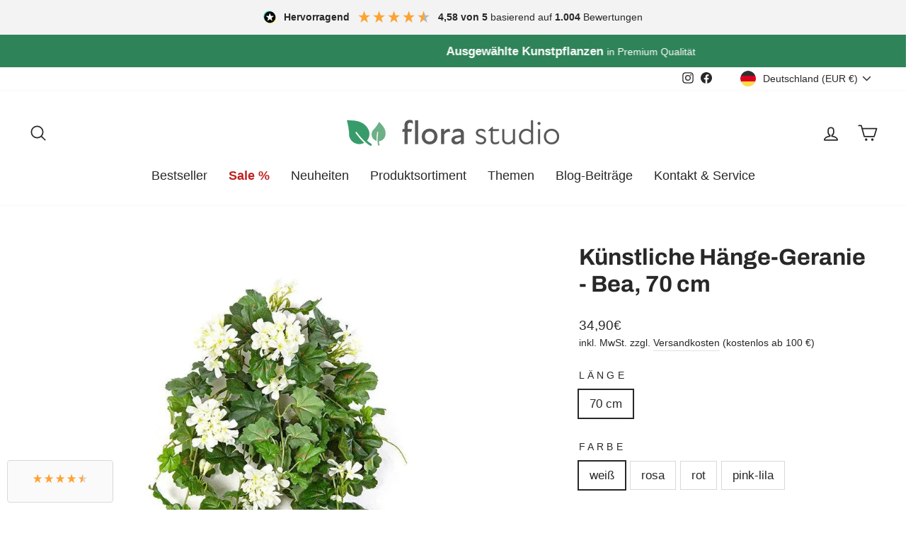

--- FILE ---
content_type: text/html; charset=UTF-8
request_url: https://api.reviews.io/json-ld/company/snippet?store=www.kunstpflanze.de
body_size: 259
content:
{

	"@context" : "http://schema.org",
	"@type" :"WebPage",
	"publisher": {
		"@type" : "Organization",
		"image" : "https://d1011j0lbv5k1u.cloudfront.net/assets/store-590146/590146-logo-1724059204.png",
		"name" : "Willi Göttling GmbH c/o Flora Studio"

					,"address":{
			"@type":"PostalAddress",
			"streetAddress":"Rudolf-Diesel-Str.4a,\nWeilerswist",
			"addressLocality":"North Rhine-Westphalia",
			"postalcode":"53919"
		}
		
				,"telephone": "+49 (0) 2227 991412"
			}

}


--- FILE ---
content_type: application/x-javascript; charset=utf-8
request_url: https://consent.cookiebot.com/7ac07ea0-63d2-4d4a-90cf-b88c87102e26/cc.js?renew=false&referer=www.kunstpflanze.de&dnt=false&init=false&framework=TCFv2.3
body_size: 214
content:
if(console){var cookiedomainwarning='Error: The domain WWW.KUNSTPFLANZE.DE is not authorized to show the cookie banner for domain group ID 7ac07ea0-63d2-4d4a-90cf-b88c87102e26. Please add it to the domain group in the Cookiebot Manager to authorize the domain.';if(typeof console.warn === 'function'){console.warn(cookiedomainwarning)}else{console.log(cookiedomainwarning)}};